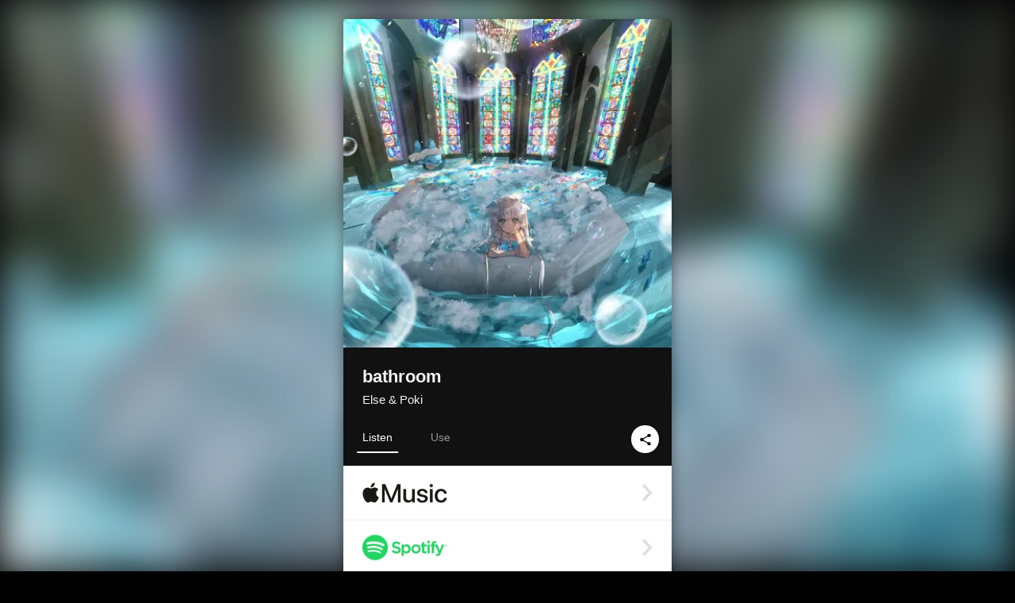

--- FILE ---
content_type: text/html; charset=UTF-8
request_url: https://linkco.re/35VrNPPr?lang=en
body_size: 10540
content:
<!doctype html><html lang=en prefix="og: http://ogp.me/ns#"><head><meta charset=utf-8><meta name=keywords content="エルセとさめのぽき,Else & Poki,エルセトサメノポキ,iTunes,Amazon Music,Spotify,Download"><meta name=description content="Single • 2021 • 1 Song • 4 mins"><meta name=thumbnail content="https://tcj-image-production.s3.ap-northeast-1.amazonaws.com/u69226/r834943/ite834943.jpg?X-Amz-Algorithm=AWS4-HMAC-SHA256&amp;X-Amz-Credential=AKIAJV4VIS2VN3X4CBGA%2F20260115%2Fap-northeast-1%2Fs3%2Faws4_request&amp;X-Amz-Date=20260115T191858Z&amp;X-Amz-Expires=86400&amp;X-Amz-SignedHeaders=host&amp;X-Amz-Signature=f38d5b9a67c0b4bec60f47828502540b7ffab8f4c282166037c67eea4b3388f2"><meta name=viewport content="width=device-width"><meta name=format-detection content="telephone=no"><meta property="og:title" content="bathroom by Else & Poki"><meta property="og:type" content="music.album"><meta property="og:url" content="https://linkco.re/35VrNPPr"><meta property="og:image" content="https://www.tunecore.co.jp/s3pna/tcj-image-production/u69226/r834943/itd834943.jpg"><meta property="og:site_name" content="TuneCore Japan"><meta property="og:description" content="Single • 2021 • 1 Song • 4 mins"><meta property="og:locale" content="en_US"><meta property="og:locale:alternate" content="ja_JP"><meta property="music:musician" content="https://linkco.re/35VrNPPr"><meta property="music:release_date" content="2021-10-04"><meta property="music:song" content="bathroom"><meta property="music:song:track" content="1"><meta property="fb:app_id" content="355055424548858"><meta name=twitter:card content="summary_large_image"><meta name=twitter:url content="https://linkco.re/35VrNPPr"><meta name=twitter:title content="bathroom by Else & Poki"><meta name=twitter:image content="https://www.tunecore.co.jp/s3pna/tcj-image-production/u69226/r834943/itd834943.jpg"><meta name=twitter:description content="Single • 2021 • 1 Song • 4 mins"><link rel="shortcut icon" href=/favicon.ico><link href=/static/v096509571/css/googleapi_fonts_Montserrat700.css rel=stylesheet><link href="https://fonts.googleapis.com/css?family=Roboto" rel=stylesheet><title>bathroom by Else & Poki | TuneCore Japan</title>
<link rel=stylesheet href=/static/v096509571/css/bootstrap.min.css><link rel=stylesheet href=/static/v096509571/css/font-awesome-min.css><link rel=stylesheet href=/static/v096509571/css/linkcore.css><link rel=stylesheet href=/static/v096509571/css/toastr.css><link rel=canonical href="https://linkco.re/35VrNPPr?lang=en"><link rel=amphtml href=https://linkco.re/amp/35VrNPPr><link rel=alternate hreflang=x-default href=https://linkco.re/35VrNPPr><link rel=alternate hreflang=ja href="https://linkco.re/35VrNPPr?lang=ja"><link rel=alternate hreflang=en href="https://linkco.re/35VrNPPr?lang=en"><script>
    (function(e,t,n,s,o){e[s]=e[s]||[],e[s].push({"gtm.start":(new Date).getTime(),event:"gtm.js"});var a=t.getElementsByTagName(n)[0],i=t.createElement(n),r=s!="dataLayer"?"&l="+s:"";i.async=!0,i.src="https://www.googletagmanager.com/gtm.js?id="+o+r,a.parentNode.insertBefore(i,a)})(window,document,"script","dataLayer","GTM-T66DDXK")
  </script><script src=/static/v096509571/js/jquery-1.11.3.min.js></script><script src=/static/v096509571/js/bootstrap.min.js></script><script src=/static/v096509571/js/jplayer/jquery.jplayer.js></script><script src=/static/v096509571/js/jplayer_artist.js></script><script src=/static/v096509571/js/toastr.min.js></script><script src=/static/v096509571/js/lazysizes.min.js></script><script src=/static/v096509571/clipboard.js/clipboard.min.js></script></head><body><noscript><iframe src="https://www.googletagmanager.com/ns.html?id=GTM-T66DDXK" height=0 width=0 style=display:none;visibility:hidden></iframe></noscript><script async src=//pagead2.googlesyndication.com/pagead/js/adsbygoogle.js></script><script>
  (adsbygoogle=window.adsbygoogle||[]).push({google_ad_client:"ca-pub-8251852406063252",enable_page_level_ads:!0})
</script><div id=container><div class=single-release><section class="single-release-detail single_detail r834943_detail"><div class="release-bg-cover hidden-xs"><picture><source media="(min-width: 300px)" srcset="https://tcj-image-production.s3.ap-northeast-1.amazonaws.com/u69226/r834943/itew834943.webp?X-Amz-Algorithm=AWS4-HMAC-SHA256&amp;X-Amz-Credential=AKIAJV4VIS2VN3X4CBGA%2F20260115%2Fap-northeast-1%2Fs3%2Faws4_request&amp;X-Amz-Date=20260115T191858Z&amp;X-Amz-Expires=86400&amp;X-Amz-SignedHeaders=host&amp;X-Amz-Signature=7a1eb39ac7ce9713ea8632d362d09a6f697f1d0d46ec7213952047f9e767b5e7 1x, https://tcj-image-production.s3.ap-northeast-1.amazonaws.com/u69226/r834943/itdw834943.webp?X-Amz-Algorithm=AWS4-HMAC-SHA256&amp;X-Amz-Credential=AKIAJV4VIS2VN3X4CBGA%2F20260115%2Fap-northeast-1%2Fs3%2Faws4_request&amp;X-Amz-Date=20260115T191858Z&amp;X-Amz-Expires=86400&amp;X-Amz-SignedHeaders=host&amp;X-Amz-Signature=935fe3224db537ed1dc56b7152c05e3ba8fd08650ba80ee80cf0815c1fda536f 2x" type=image/webp><source media="(min-width: 300px)" srcset="https://tcj-image-production.s3.ap-northeast-1.amazonaws.com/u69226/r834943/ite834943.jpg?X-Amz-Algorithm=AWS4-HMAC-SHA256&amp;X-Amz-Credential=AKIAJV4VIS2VN3X4CBGA%2F20260115%2Fap-northeast-1%2Fs3%2Faws4_request&amp;X-Amz-Date=20260115T191858Z&amp;X-Amz-Expires=86400&amp;X-Amz-SignedHeaders=host&amp;X-Amz-Signature=f38d5b9a67c0b4bec60f47828502540b7ffab8f4c282166037c67eea4b3388f2 1x, https://tcj-image-production.s3.ap-northeast-1.amazonaws.com/u69226/r834943/itd834943.jpg?X-Amz-Algorithm=AWS4-HMAC-SHA256&amp;X-Amz-Credential=AKIAJV4VIS2VN3X4CBGA%2F20260115%2Fap-northeast-1%2Fs3%2Faws4_request&amp;X-Amz-Date=20260115T191858Z&amp;X-Amz-Expires=86400&amp;X-Amz-SignedHeaders=host&amp;X-Amz-Signature=87f58a281ca6f92d4e8aa2c70bd819c22e1b73c0223ae634ad97fdd4ce0691d4 2x" type=image/jpeg><img src="https://tcj-image-production.s3.ap-northeast-1.amazonaws.com/u69226/r834943/ite834943.jpg?X-Amz-Algorithm=AWS4-HMAC-SHA256&amp;X-Amz-Credential=AKIAJV4VIS2VN3X4CBGA%2F20260115%2Fap-northeast-1%2Fs3%2Faws4_request&amp;X-Amz-Date=20260115T191858Z&amp;X-Amz-Expires=86400&amp;X-Amz-SignedHeaders=host&amp;X-Amz-Signature=f38d5b9a67c0b4bec60f47828502540b7ffab8f4c282166037c67eea4b3388f2" alt="bathroom Front Cover"></picture></div><div class=centering><div class='listening clearfix' id=r834943_detail><div class=cover><div class=artwork><picture><source media="(min-width: 300px)" srcset="https://tcj-image-production.s3.ap-northeast-1.amazonaws.com/u69226/r834943/itew834943.webp?X-Amz-Algorithm=AWS4-HMAC-SHA256&amp;X-Amz-Credential=AKIAJV4VIS2VN3X4CBGA%2F20260115%2Fap-northeast-1%2Fs3%2Faws4_request&amp;X-Amz-Date=20260115T191858Z&amp;X-Amz-Expires=86400&amp;X-Amz-SignedHeaders=host&amp;X-Amz-Signature=7a1eb39ac7ce9713ea8632d362d09a6f697f1d0d46ec7213952047f9e767b5e7 1x, https://tcj-image-production.s3.ap-northeast-1.amazonaws.com/u69226/r834943/itdw834943.webp?X-Amz-Algorithm=AWS4-HMAC-SHA256&amp;X-Amz-Credential=AKIAJV4VIS2VN3X4CBGA%2F20260115%2Fap-northeast-1%2Fs3%2Faws4_request&amp;X-Amz-Date=20260115T191858Z&amp;X-Amz-Expires=86400&amp;X-Amz-SignedHeaders=host&amp;X-Amz-Signature=935fe3224db537ed1dc56b7152c05e3ba8fd08650ba80ee80cf0815c1fda536f 2x" type=image/webp><source media="(min-width: 300px)" srcset="https://tcj-image-production.s3.ap-northeast-1.amazonaws.com/u69226/r834943/ite834943.jpg?X-Amz-Algorithm=AWS4-HMAC-SHA256&amp;X-Amz-Credential=AKIAJV4VIS2VN3X4CBGA%2F20260115%2Fap-northeast-1%2Fs3%2Faws4_request&amp;X-Amz-Date=20260115T191858Z&amp;X-Amz-Expires=86400&amp;X-Amz-SignedHeaders=host&amp;X-Amz-Signature=f38d5b9a67c0b4bec60f47828502540b7ffab8f4c282166037c67eea4b3388f2 1x, https://tcj-image-production.s3.ap-northeast-1.amazonaws.com/u69226/r834943/itd834943.jpg?X-Amz-Algorithm=AWS4-HMAC-SHA256&amp;X-Amz-Credential=AKIAJV4VIS2VN3X4CBGA%2F20260115%2Fap-northeast-1%2Fs3%2Faws4_request&amp;X-Amz-Date=20260115T191858Z&amp;X-Amz-Expires=86400&amp;X-Amz-SignedHeaders=host&amp;X-Amz-Signature=87f58a281ca6f92d4e8aa2c70bd819c22e1b73c0223ae634ad97fdd4ce0691d4 2x" type=image/jpeg><img src="https://tcj-image-production.s3.ap-northeast-1.amazonaws.com/u69226/r834943/ite834943.jpg?X-Amz-Algorithm=AWS4-HMAC-SHA256&amp;X-Amz-Credential=AKIAJV4VIS2VN3X4CBGA%2F20260115%2Fap-northeast-1%2Fs3%2Faws4_request&amp;X-Amz-Date=20260115T191858Z&amp;X-Amz-Expires=86400&amp;X-Amz-SignedHeaders=host&amp;X-Amz-Signature=f38d5b9a67c0b4bec60f47828502540b7ffab8f4c282166037c67eea4b3388f2" alt="bathroom Front Cover" height=400 width=400></picture></div><div class=title><div class=release_title><h1 title=bathroom>bathroom</h1></div><div class=artist_name><h2 class=name><a href='https://www.tunecore.co.jp/artists/Else-Poki?lang=en' aria-label='Else & Poki' title='Else & Poki' class=text-link>Else & Poki</a></h2></div></div><div class=tab_wrap><input id=tab_listen type=radio name=tab class=tab_switch checked onclick="setParams('listen')">
<label class=tab_label for=tab_listen>Listen</label><div class=tab_content><div class=release_stores><div class=info><input id=store_more_check type=checkbox><ul class=store_icon><li data-store=2605><a href="https://www.tunecore.co.jp/to/apple_music/834943?lang=en" id=store_id_2605 title="Available on Apple Music" data-store=2605><span class=store><picture><img class="mb5 lazyload" alt="Available on Apple Music" width=107 height=40 data-sizes=auto data-src=/static/v096509571/images/stores/apple_music.1x.png data-srcset="/static/v096509571/images/stores/apple_music.1x.png 1x, /static/v096509571/images/stores/apple_music.2x.png 2x, /static/v096509571/images/stores/apple_music.3x.png 3x" alt="Available on Apple Music"><noscript><img class=mb5 alt="Available on Apple Music" width=107 height=40 src=/static/v096509571/images/stores/apple_music.1x.png srcset="/static/v096509571/images/stores/apple_music.1x.png 1x, /static/v096509571/images/stores/apple_music.2x.png 2x, /static/v096509571/images/stores/apple_music.3x.png 3x" alt="Available on Apple Music"></noscript></picture><img src=/static/v096509571/images/arrow_right.svg alt></span></a><li data-store=305><a href="https://www.tunecore.co.jp/to/spotify/834943?lang=en" id=store_id_305 title="Available on Spotify" data-store=305><span class=store><picture><img class="mb5 lazyload" alt="Available on Spotify" width=107 height=40 data-sizes=auto data-src=/static/v096509571/images/stores/spotify.1x.png data-srcset="/static/v096509571/images/stores/spotify.1x.png 1x, /static/v096509571/images/stores/spotify.2x.png 2x, /static/v096509571/images/stores/spotify.3x.png 3x" alt="Available on Spotify"><noscript><img class=mb5 alt="Available on Spotify" width=107 height=40 src=/static/v096509571/images/stores/spotify.1x.png srcset="/static/v096509571/images/stores/spotify.1x.png 1x, /static/v096509571/images/stores/spotify.2x.png 2x, /static/v096509571/images/stores/spotify.3x.png 3x" alt="Available on Spotify"></noscript></picture><img src=/static/v096509571/images/arrow_right.svg alt></span></a><li data-store=2105><a href="https://www.tunecore.co.jp/to/youtube_music_key/834943?lang=en" id=store_id_2105 title="Available on YouTube Music" data-store=2105><span class=store><picture><img class="mb5 lazyload" alt="Available on YouTube Music" width=107 height=40 data-sizes=auto data-src=/static/v096509571/images/stores/youtube_music_key.1x.png data-srcset="/static/v096509571/images/stores/youtube_music_key.1x.png 1x, /static/v096509571/images/stores/youtube_music_key.2x.png 2x, /static/v096509571/images/stores/youtube_music_key.3x.png 3x" alt="Available on YouTube Music"><noscript><img class=mb5 alt="Available on YouTube Music" width=107 height=40 src=/static/v096509571/images/stores/youtube_music_key.1x.png srcset="/static/v096509571/images/stores/youtube_music_key.1x.png 1x, /static/v096509571/images/stores/youtube_music_key.2x.png 2x, /static/v096509571/images/stores/youtube_music_key.3x.png 3x" alt="Available on YouTube Music"></noscript></picture><img src=/static/v096509571/images/arrow_right.svg alt></span></a><li data-store=2501><a href="https://www.tunecore.co.jp/to/line/834943?lang=en" id=store_id_2501 title="Available on LINE MUSIC" data-store=2501><span class=store><picture><img class="mb5 lazyload" alt="Available on LINE MUSIC" width=107 height=40 data-sizes=auto data-src=/static/v096509571/images/stores/line.1x.png data-srcset="/static/v096509571/images/stores/line.1x.png 1x, /static/v096509571/images/stores/line.2x.png 2x, /static/v096509571/images/stores/line.3x.png 3x" alt="Available on LINE MUSIC"><noscript><img class=mb5 alt="Available on LINE MUSIC" width=107 height=40 src=/static/v096509571/images/stores/line.1x.png srcset="/static/v096509571/images/stores/line.1x.png 1x, /static/v096509571/images/stores/line.2x.png 2x, /static/v096509571/images/stores/line.3x.png 3x" alt="Available on LINE MUSIC"></noscript></picture><img src=/static/v096509571/images/arrow_right.svg alt></span></a><li data-store=3705><a href="https://www.tunecore.co.jp/to/amazon_music_unlimited/834943?lang=en" id=store_id_3705 title="Available on Amazon Music Unlimited" data-store=3705><span class=store><picture><img class="mb5 lazyload" alt="Available on Amazon Music Unlimited" width=107 height=40 data-sizes=auto data-src=/static/v096509571/images/stores/amazon_music_unlimited.1x.png data-srcset="/static/v096509571/images/stores/amazon_music_unlimited.1x.png 1x, /static/v096509571/images/stores/amazon_music_unlimited.2x.png 2x, /static/v096509571/images/stores/amazon_music_unlimited.3x.png 3x" alt="Available on Amazon Music Unlimited"><noscript><img class=mb5 alt="Available on Amazon Music Unlimited" width=107 height=40 src=/static/v096509571/images/stores/amazon_music_unlimited.1x.png srcset="/static/v096509571/images/stores/amazon_music_unlimited.1x.png 1x, /static/v096509571/images/stores/amazon_music_unlimited.2x.png 2x, /static/v096509571/images/stores/amazon_music_unlimited.3x.png 3x" alt="Available on Amazon Music Unlimited"></noscript></picture><img src=/static/v096509571/images/arrow_right.svg alt></span></a><li data-store=2701><a href="https://www.tunecore.co.jp/to/awa/834943?lang=en" id=store_id_2701 title="Available on AWA" data-store=2701><span class=store><picture><img class="mb5 lazyload" alt="Available on AWA" width=107 height=40 data-sizes=auto data-src=/static/v096509571/images/stores/awa.1x.png data-srcset="/static/v096509571/images/stores/awa.1x.png 1x, /static/v096509571/images/stores/awa.2x.png 2x, /static/v096509571/images/stores/awa.3x.png 3x" alt="Available on AWA"><noscript><img class=mb5 alt="Available on AWA" width=107 height=40 src=/static/v096509571/images/stores/awa.1x.png srcset="/static/v096509571/images/stores/awa.1x.png 1x, /static/v096509571/images/stores/awa.2x.png 2x, /static/v096509571/images/stores/awa.3x.png 3x" alt="Available on AWA"></noscript></picture><img src=/static/v096509571/images/arrow_right.svg alt></span></a><li data-store=105><a href="https://www.tunecore.co.jp/to/itunes/834943?lang=en" id=store_id_105 title="Available on iTunes" data-store=105><span class=store><picture><img class="mb5 lazyload" alt="Available on iTunes" width=107 height=40 data-sizes=auto data-src=/static/v096509571/images/stores/itunes.1x.png data-srcset="/static/v096509571/images/stores/itunes.1x.png 1x, /static/v096509571/images/stores/itunes.2x.png 2x, /static/v096509571/images/stores/itunes.3x.png 3x" alt="Available on iTunes"><noscript><img class=mb5 alt="Available on iTunes" width=107 height=40 src=/static/v096509571/images/stores/itunes.1x.png srcset="/static/v096509571/images/stores/itunes.1x.png 1x, /static/v096509571/images/stores/itunes.2x.png 2x, /static/v096509571/images/stores/itunes.3x.png 3x" alt="Available on iTunes"></noscript></picture><img src=/static/v096509571/images/arrow_right.svg alt></span></a><li data-store=3605><a href="https://www.tunecore.co.jp/to/amazon_music/834943?lang=en" id=store_id_3605 title="Available on Amazon Music" data-store=3605><span class=store><picture><img class="mb5 lazyload" alt="Available on Amazon Music" width=107 height=40 data-sizes=auto data-src=/static/v096509571/images/stores/amazon_music.1x.png data-srcset="/static/v096509571/images/stores/amazon_music.1x.png 1x, /static/v096509571/images/stores/amazon_music.2x.png 2x, /static/v096509571/images/stores/amazon_music.3x.png 3x" alt="Available on Amazon Music"><noscript><img class=mb5 alt="Available on Amazon Music" width=107 height=40 src=/static/v096509571/images/stores/amazon_music.1x.png srcset="/static/v096509571/images/stores/amazon_music.1x.png 1x, /static/v096509571/images/stores/amazon_music.2x.png 2x, /static/v096509571/images/stores/amazon_music.3x.png 3x" alt="Available on Amazon Music"></noscript></picture><img src=/static/v096509571/images/arrow_right.svg alt></span></a><li data-store=401><a href="https://www.tunecore.co.jp/to/recochoku401/834943?lang=en" id=store_id_401 title="Available on recochoku" data-store=401><span class=store><picture><img class="mb5 lazyload" alt="Available on recochoku" width=107 height=40 data-sizes=auto data-src=/static/v096509571/images/stores/recochoku_recochoku.1x.png data-srcset="/static/v096509571/images/stores/recochoku_recochoku.1x.png 1x, /static/v096509571/images/stores/recochoku_recochoku.2x.png 2x, /static/v096509571/images/stores/recochoku_recochoku.3x.png 3x" alt="Available on recochoku"><noscript><img class=mb5 alt="Available on recochoku" width=107 height=40 src=/static/v096509571/images/stores/recochoku_recochoku.1x.png srcset="/static/v096509571/images/stores/recochoku_recochoku.1x.png 1x, /static/v096509571/images/stores/recochoku_recochoku.2x.png 2x, /static/v096509571/images/stores/recochoku_recochoku.3x.png 3x" alt="Available on recochoku"></noscript></picture><img src=/static/v096509571/images/arrow_right.svg alt></span></a><li data-store=1701><a href="https://www.tunecore.co.jp/to/mora1701/834943?lang=en" id=store_id_1701 title="Available on mora" data-store=1701><span class=store><picture><img class="mb5 lazyload" alt="Available on mora" width=107 height=40 data-sizes=auto data-src=/static/v096509571/images/stores/moratouch.1x.png data-srcset="/static/v096509571/images/stores/moratouch.1x.png 1x, /static/v096509571/images/stores/moratouch.2x.png 2x, /static/v096509571/images/stores/moratouch.3x.png 3x" alt="Available on mora"><noscript><img class=mb5 alt="Available on mora" width=107 height=40 src=/static/v096509571/images/stores/moratouch.1x.png srcset="/static/v096509571/images/stores/moratouch.1x.png 1x, /static/v096509571/images/stores/moratouch.2x.png 2x, /static/v096509571/images/stores/moratouch.3x.png 3x" alt="Available on mora"></noscript></picture><img src=/static/v096509571/images/arrow_right.svg alt></span></a><li data-store=3005 class=toggle_store_icon><a href="https://www.tunecore.co.jp/to/amazon_prime_music/834943?lang=en" id=store_id_3005 title="Available on Prime Music" data-store=3005><span class=store><picture><img class="mb5 lazyload" alt="Available on Prime Music" width=107 height=40 data-sizes=auto data-src=/static/v096509571/images/stores/amazon_prime_music.1x.png data-srcset="/static/v096509571/images/stores/amazon_prime_music.1x.png 1x, /static/v096509571/images/stores/amazon_prime_music.2x.png 2x, /static/v096509571/images/stores/amazon_prime_music.3x.png 3x" alt="Available on Prime Music"><noscript><img class=mb5 alt="Available on Prime Music" width=107 height=40 src=/static/v096509571/images/stores/amazon_prime_music.1x.png srcset="/static/v096509571/images/stores/amazon_prime_music.1x.png 1x, /static/v096509571/images/stores/amazon_prime_music.2x.png 2x, /static/v096509571/images/stores/amazon_prime_music.3x.png 3x" alt="Available on Prime Music"></noscript></picture><img src=/static/v096509571/images/arrow_right.svg alt></span></a><li data-store=4705 class=toggle_store_icon><a href="https://www.tunecore.co.jp/to/amazon_music_free/834943?lang=en" id=store_id_4705 title="Available on Amazon Music Free" data-store=4705><span class=store><picture><img class="mb5 lazyload" alt="Available on Amazon Music Free" width=107 height=40 data-sizes=auto data-src=/static/v096509571/images/stores/amazon_music_free.1x.png data-srcset="/static/v096509571/images/stores/amazon_music_free.1x.png 1x, /static/v096509571/images/stores/amazon_music_free.2x.png 2x, /static/v096509571/images/stores/amazon_music_free.3x.png 3x" alt="Available on Amazon Music Free"><noscript><img class=mb5 alt="Available on Amazon Music Free" width=107 height=40 src=/static/v096509571/images/stores/amazon_music_free.1x.png srcset="/static/v096509571/images/stores/amazon_music_free.1x.png 1x, /static/v096509571/images/stores/amazon_music_free.2x.png 2x, /static/v096509571/images/stores/amazon_music_free.3x.png 3x" alt="Available on Amazon Music Free"></noscript></picture><img src=/static/v096509571/images/arrow_right.svg alt></span></a><li data-store=3805 class=toggle_store_icon><a href="https://www.tunecore.co.jp/to/deezer/834943?lang=en" id=store_id_3805 title="Available on Deezer" data-store=3805><span class=store><picture><img class="mb5 lazyload" alt="Available on Deezer" width=107 height=40 data-sizes=auto data-src=/static/v096509571/images/stores/deezer.1x.png data-srcset="/static/v096509571/images/stores/deezer.1x.png 1x, /static/v096509571/images/stores/deezer.2x.png 2x, /static/v096509571/images/stores/deezer.3x.png 3x" alt="Available on Deezer"><noscript><img class=mb5 alt="Available on Deezer" width=107 height=40 src=/static/v096509571/images/stores/deezer.1x.png srcset="/static/v096509571/images/stores/deezer.1x.png 1x, /static/v096509571/images/stores/deezer.2x.png 2x, /static/v096509571/images/stores/deezer.3x.png 3x" alt="Available on Deezer"></noscript></picture><img src=/static/v096509571/images/arrow_right.svg alt></span></a><li data-store=1105 class=toggle_store_icon><a href="https://www.tunecore.co.jp/to/kkbox/834943?lang=en" id=store_id_1105 title="Available on KKBOX" data-store=1105><span class=store><picture><img class="mb5 lazyload" alt="Available on KKBOX" width=107 height=40 data-sizes=auto data-src=/static/v096509571/images/stores/kkbox.1x.png data-srcset="/static/v096509571/images/stores/kkbox.1x.png 1x, /static/v096509571/images/stores/kkbox.2x.png 2x, /static/v096509571/images/stores/kkbox.3x.png 3x" alt="Available on KKBOX"><noscript><img class=mb5 alt="Available on KKBOX" width=107 height=40 src=/static/v096509571/images/stores/kkbox.1x.png srcset="/static/v096509571/images/stores/kkbox.1x.png 1x, /static/v096509571/images/stores/kkbox.2x.png 2x, /static/v096509571/images/stores/kkbox.3x.png 3x" alt="Available on KKBOX"></noscript></picture><img src=/static/v096509571/images/arrow_right.svg alt></span></a><li data-store=1702 class=toggle_store_icon><a href="https://www.tunecore.co.jp/to/mora1702/834943?lang=en" id=store_id_1702 title="Available on mora" data-store=1702><span class=store><picture><img class="mb5 lazyload" alt="Available on mora" width=107 height=40 data-sizes=auto data-src=/static/v096509571/images/stores/morahires.1x.png data-srcset="/static/v096509571/images/stores/morahires.1x.png 1x, /static/v096509571/images/stores/morahires.2x.png 2x, /static/v096509571/images/stores/morahires.3x.png 3x" alt="Available on mora"><noscript><img class=mb5 alt="Available on mora" width=107 height=40 src=/static/v096509571/images/stores/morahires.1x.png srcset="/static/v096509571/images/stores/morahires.1x.png 1x, /static/v096509571/images/stores/morahires.2x.png 2x, /static/v096509571/images/stores/morahires.3x.png 3x" alt="Available on mora"></noscript></picture><span class=hires>Hi-Res</span>
<img src=/static/v096509571/images/arrow_right.svg alt></span></a><li data-store=441 class=toggle_store_icon><a href="https://www.tunecore.co.jp/to/recochoku441/834943?lang=en" id=store_id_441 title="Available on recochoku" data-store=441><span class=store><picture><img class="mb5 lazyload" alt="Available on recochoku" width=107 height=40 data-sizes=auto data-src=/static/v096509571/images/stores/recochoku_recochoku_hires.1x.png data-srcset="/static/v096509571/images/stores/recochoku_recochoku_hires.1x.png 1x, /static/v096509571/images/stores/recochoku_recochoku_hires.2x.png 2x, /static/v096509571/images/stores/recochoku_recochoku_hires.3x.png 3x" alt="Available on recochoku"><noscript><img class=mb5 alt="Available on recochoku" width=107 height=40 src=/static/v096509571/images/stores/recochoku_recochoku_hires.1x.png srcset="/static/v096509571/images/stores/recochoku_recochoku_hires.1x.png 1x, /static/v096509571/images/stores/recochoku_recochoku_hires.2x.png 2x, /static/v096509571/images/stores/recochoku_recochoku_hires.3x.png 3x" alt="Available on recochoku"></noscript></picture><span class=hires>Hi-Res</span>
<img src=/static/v096509571/images/arrow_right.svg alt></span></a><li data-store=404 class=toggle_store_icon><a href="https://www.tunecore.co.jp/to/recochoku404/834943?lang=en" id=store_id_404 title="Available on d hits powered by recochoku" data-store=404><span class=store><picture><img class="mb5 lazyload" alt="Available on d hits powered by recochoku" width=107 height=40 data-sizes=auto data-src=/static/v096509571/images/stores/recochoku_dhits.1x.png data-srcset="/static/v096509571/images/stores/recochoku_dhits.1x.png 1x, /static/v096509571/images/stores/recochoku_dhits.2x.png 2x, /static/v096509571/images/stores/recochoku_dhits.3x.png 3x" alt="Available on d hits powered by recochoku"><noscript><img class=mb5 alt="Available on d hits powered by recochoku" width=107 height=40 src=/static/v096509571/images/stores/recochoku_dhits.1x.png srcset="/static/v096509571/images/stores/recochoku_dhits.1x.png 1x, /static/v096509571/images/stores/recochoku_dhits.2x.png 2x, /static/v096509571/images/stores/recochoku_dhits.3x.png 3x" alt="Available on d hits powered by recochoku"></noscript></picture><img src=/static/v096509571/images/arrow_right.svg alt></span></a><li data-store=402 class=toggle_store_icon><a href="https://www.tunecore.co.jp/to/recochoku402/834943?lang=en" id=store_id_402 title="Available on d music powered by recochoku" data-store=402><span class=store><picture><img class="mb5 lazyload" alt="Available on d music powered by recochoku" width=107 height=40 data-sizes=auto data-src=/static/v096509571/images/stores/recochoku_dmusic.1x.png data-srcset="/static/v096509571/images/stores/recochoku_dmusic.1x.png 1x, /static/v096509571/images/stores/recochoku_dmusic.2x.png 2x, /static/v096509571/images/stores/recochoku_dmusic.3x.png 3x" alt="Available on d music powered by recochoku"><noscript><img class=mb5 alt="Available on d music powered by recochoku" width=107 height=40 src=/static/v096509571/images/stores/recochoku_dmusic.1x.png srcset="/static/v096509571/images/stores/recochoku_dmusic.1x.png 1x, /static/v096509571/images/stores/recochoku_dmusic.2x.png 2x, /static/v096509571/images/stores/recochoku_dmusic.3x.png 3x" alt="Available on d music powered by recochoku"></noscript></picture><img src=/static/v096509571/images/arrow_right.svg alt></span></a><li data-store=442 class=toggle_store_icon><a href="https://www.tunecore.co.jp/to/recochoku442/834943?lang=en" id=store_id_442 title="Available on d music powered by recochoku" data-store=442><span class=store><picture><img class="mb5 lazyload" alt="Available on d music powered by recochoku" width=107 height=40 data-sizes=auto data-src=/static/v096509571/images/stores/recochoku_dmusic_hires.1x.png data-srcset="/static/v096509571/images/stores/recochoku_dmusic_hires.1x.png 1x, /static/v096509571/images/stores/recochoku_dmusic_hires.2x.png 2x, /static/v096509571/images/stores/recochoku_dmusic_hires.3x.png 3x" alt="Available on d music powered by recochoku"><noscript><img class=mb5 alt="Available on d music powered by recochoku" width=107 height=40 src=/static/v096509571/images/stores/recochoku_dmusic_hires.1x.png srcset="/static/v096509571/images/stores/recochoku_dmusic_hires.1x.png 1x, /static/v096509571/images/stores/recochoku_dmusic_hires.2x.png 2x, /static/v096509571/images/stores/recochoku_dmusic_hires.3x.png 3x" alt="Available on d music powered by recochoku"></noscript></picture><span class=hires>Hi-Res</span>
<img src=/static/v096509571/images/arrow_right.svg alt></span></a><li data-store=403 class=toggle_store_icon><a href="https://www.tunecore.co.jp/to/recochoku403/834943?lang=en" id=store_id_403 title="Available on Music Store powered by recochoku" data-store=403><span class=store><picture><img class="mb5 lazyload" alt="Available on Music Store powered by recochoku" width=107 height=40 data-sizes=auto data-src=/static/v096509571/images/stores/recochoku_lismo_store.1x.png data-srcset="/static/v096509571/images/stores/recochoku_lismo_store.1x.png 1x, /static/v096509571/images/stores/recochoku_lismo_store.2x.png 2x, /static/v096509571/images/stores/recochoku_lismo_store.3x.png 3x" alt="Available on Music Store powered by recochoku"><noscript><img class=mb5 alt="Available on Music Store powered by recochoku" width=107 height=40 src=/static/v096509571/images/stores/recochoku_lismo_store.1x.png srcset="/static/v096509571/images/stores/recochoku_lismo_store.1x.png 1x, /static/v096509571/images/stores/recochoku_lismo_store.2x.png 2x, /static/v096509571/images/stores/recochoku_lismo_store.3x.png 3x" alt="Available on Music Store powered by recochoku"></noscript></picture><img src=/static/v096509571/images/arrow_right.svg alt></span></a><li data-store=443 class=toggle_store_icon><a href="https://www.tunecore.co.jp/to/recochoku443/834943?lang=en" id=store_id_443 title="Available on Music Store powered by recochoku" data-store=443><span class=store><picture><img class="mb5 lazyload" alt="Available on Music Store powered by recochoku" width=107 height=40 data-sizes=auto data-src=/static/v096509571/images/stores/recochoku_lismo_store_hires.1x.png data-srcset="/static/v096509571/images/stores/recochoku_lismo_store_hires.1x.png 1x, /static/v096509571/images/stores/recochoku_lismo_store_hires.2x.png 2x, /static/v096509571/images/stores/recochoku_lismo_store_hires.3x.png 3x" alt="Available on Music Store powered by recochoku"><noscript><img class=mb5 alt="Available on Music Store powered by recochoku" width=107 height=40 src=/static/v096509571/images/stores/recochoku_lismo_store_hires.1x.png srcset="/static/v096509571/images/stores/recochoku_lismo_store_hires.1x.png 1x, /static/v096509571/images/stores/recochoku_lismo_store_hires.2x.png 2x, /static/v096509571/images/stores/recochoku_lismo_store_hires.3x.png 3x" alt="Available on Music Store powered by recochoku"></noscript></picture><span class=hires>Hi-Res</span>
<img src=/static/v096509571/images/arrow_right.svg alt></span></a><li data-store=1801 class=toggle_store_icon><a href="https://music-book.jp/Search?Keyword=%E3%82%A8%E3%83%AB%E3%82%BB%E3%81%A8%E3%81%95%E3%82%81%E3%81%AE%E3%81%BD%E3%81%8D%20%E3%83%90%E3%82%B9%E3%83%AB%E3%83%BC%E3%83%A0" id=store_id_1801 title="Available on music.jp STORE" data-store=1801><span class=store><picture><img class="mb5 lazyload" alt="Available on music.jp STORE" width=107 height=40 data-sizes=auto data-src=/static/v096509571/images/stores/musicjp_store.1x.png data-srcset="/static/v096509571/images/stores/musicjp_store.1x.png 1x, /static/v096509571/images/stores/musicjp_store.2x.png 2x, /static/v096509571/images/stores/musicjp_store.3x.png 3x" alt="Available on music.jp STORE"><noscript><img class=mb5 alt="Available on music.jp STORE" width=107 height=40 src=/static/v096509571/images/stores/musicjp_store.1x.png srcset="/static/v096509571/images/stores/musicjp_store.1x.png 1x, /static/v096509571/images/stores/musicjp_store.2x.png 2x, /static/v096509571/images/stores/musicjp_store.3x.png 3x" alt="Available on music.jp STORE"></noscript></picture><img src=/static/v096509571/images/arrow_right.svg alt></span></a><li data-store=1802 class=toggle_store_icon><a href="https://music-book.jp/Search?Keyword=%E3%82%A8%E3%83%AB%E3%82%BB%E3%81%A8%E3%81%95%E3%82%81%E3%81%AE%E3%81%BD%E3%81%8D%20%E3%83%90%E3%82%B9%E3%83%AB%E3%83%BC%E3%83%A0" id=store_id_1802 title="Available on music.jp STORE" data-store=1802><span class=store><picture><img class="mb5 lazyload" alt="Available on music.jp STORE" width=107 height=40 data-sizes=auto data-src=/static/v096509571/images/stores/musicjp_store_hires.1x.png data-srcset="/static/v096509571/images/stores/musicjp_store_hires.1x.png 1x, /static/v096509571/images/stores/musicjp_store_hires.2x.png 2x, /static/v096509571/images/stores/musicjp_store_hires.3x.png 3x" alt="Available on music.jp STORE"><noscript><img class=mb5 alt="Available on music.jp STORE" width=107 height=40 src=/static/v096509571/images/stores/musicjp_store_hires.1x.png srcset="/static/v096509571/images/stores/musicjp_store_hires.1x.png 1x, /static/v096509571/images/stores/musicjp_store_hires.2x.png 2x, /static/v096509571/images/stores/musicjp_store_hires.3x.png 3x" alt="Available on music.jp STORE"></noscript></picture><span class=hires>Hi-Res</span>
<img src=/static/v096509571/images/arrow_right.svg alt></span></a><li data-store=2401 class=toggle_store_icon><a href=https://pc.dwango.jp/searches/artist/%E3%82%A8%E3%83%AB%E3%82%BB%E3%81%A8%E3%81%95%E3%82%81%E3%81%AE%E3%81%BD%E3%81%8D%20%E3%83%90%E3%82%B9%E3%83%AB%E3%83%BC%E3%83%A0 id=store_id_2401 title="Available on dwango.jp" data-store=2401><span class=store><picture><img class="mb5 lazyload" alt="Available on dwango.jp" width=107 height=40 data-sizes=auto data-src=/static/v096509571/images/stores/dwango.1x.png data-srcset="/static/v096509571/images/stores/dwango.1x.png 1x, /static/v096509571/images/stores/dwango.2x.png 2x, /static/v096509571/images/stores/dwango.3x.png 3x" alt="Available on dwango.jp"><noscript><img class=mb5 alt="Available on dwango.jp" width=107 height=40 src=/static/v096509571/images/stores/dwango.1x.png srcset="/static/v096509571/images/stores/dwango.1x.png 1x, /static/v096509571/images/stores/dwango.2x.png 2x, /static/v096509571/images/stores/dwango.3x.png 3x" alt="Available on dwango.jp"></noscript></picture><img src=/static/v096509571/images/arrow_right.svg alt></span></a><li data-store=2402 class=toggle_store_icon><a href=https://pc.animelo.jp/search/artist/%E3%82%A8%E3%83%AB%E3%82%BB%E3%81%A8%E3%81%95%E3%82%81%E3%81%AE%E3%81%BD%E3%81%8D%20%E3%83%90%E3%82%B9%E3%83%AB%E3%83%BC%E3%83%A0 id=store_id_2402 title="Available on animelo mix" data-store=2402><span class=store><picture><img class="mb5 lazyload" alt="Available on animelo mix" width=107 height=40 data-sizes=auto data-src=/static/v096509571/images/stores/animelo_mix.1x.png data-srcset="/static/v096509571/images/stores/animelo_mix.1x.png 1x, /static/v096509571/images/stores/animelo_mix.2x.png 2x, /static/v096509571/images/stores/animelo_mix.3x.png 3x" alt="Available on animelo mix"><noscript><img class=mb5 alt="Available on animelo mix" width=107 height=40 src=/static/v096509571/images/stores/animelo_mix.1x.png srcset="/static/v096509571/images/stores/animelo_mix.1x.png 1x, /static/v096509571/images/stores/animelo_mix.2x.png 2x, /static/v096509571/images/stores/animelo_mix.3x.png 3x" alt="Available on animelo mix"></noscript></picture><img src=/static/v096509571/images/arrow_right.svg alt></span></a><li data-store=2403 class=toggle_store_icon><a href=https://pc.dwango.jp/searches/artist/%E3%82%A8%E3%83%AB%E3%82%BB%E3%81%A8%E3%81%95%E3%82%81%E3%81%AE%E3%81%BD%E3%81%8D%20%E3%83%90%E3%82%B9%E3%83%AB%E3%83%BC%E3%83%A0 id=store_id_2403 title="Available on K-POP Life" data-store=2403><span class=store><picture><img class="mb5 lazyload" alt="Available on K-POP Life" width=107 height=40 data-sizes=auto data-src=/static/v096509571/images/stores/kpop_life.1x.png data-srcset="/static/v096509571/images/stores/kpop_life.1x.png 1x, /static/v096509571/images/stores/kpop_life.2x.png 2x, /static/v096509571/images/stores/kpop_life.3x.png 3x" alt="Available on K-POP Life"><noscript><img class=mb5 alt="Available on K-POP Life" width=107 height=40 src=/static/v096509571/images/stores/kpop_life.1x.png srcset="/static/v096509571/images/stores/kpop_life.1x.png 1x, /static/v096509571/images/stores/kpop_life.2x.png 2x, /static/v096509571/images/stores/kpop_life.3x.png 3x" alt="Available on K-POP Life"></noscript></picture><img src=/static/v096509571/images/arrow_right.svg alt></span></a><li data-store=2404 class=toggle_store_icon><a href=https://pc.dwango.jp/searches/artist/%E3%82%A8%E3%83%AB%E3%82%BB%E3%81%A8%E3%81%95%E3%82%81%E3%81%AE%E3%81%BD%E3%81%8D%20%E3%83%90%E3%82%B9%E3%83%AB%E3%83%BC%E3%83%A0 id=store_id_2404 title="Available on Billboard x dwango" data-store=2404><span class=store><picture><img class="mb5 lazyload" alt="Available on Billboard x dwango" width=107 height=40 data-sizes=auto data-src=/static/v096509571/images/stores/billboard.1x.png data-srcset="/static/v096509571/images/stores/billboard.1x.png 1x, /static/v096509571/images/stores/billboard.2x.png 2x, /static/v096509571/images/stores/billboard.3x.png 3x" alt="Available on Billboard x dwango"><noscript><img class=mb5 alt="Available on Billboard x dwango" width=107 height=40 src=/static/v096509571/images/stores/billboard.1x.png srcset="/static/v096509571/images/stores/billboard.1x.png 1x, /static/v096509571/images/stores/billboard.2x.png 2x, /static/v096509571/images/stores/billboard.3x.png 3x" alt="Available on Billboard x dwango"></noscript></picture><img src=/static/v096509571/images/arrow_right.svg alt></span></a><li data-store=3301 class=toggle_store_icon><a href="https://www.tunecore.co.jp/to/ototoy3301/834943?lang=en" id=store_id_3301 title="Available on OTOTOY" data-store=3301><span class=store><picture><img class="mb5 lazyload" alt="Available on OTOTOY" width=107 height=40 data-sizes=auto data-src=/static/v096509571/images/stores/ototoy.1x.png data-srcset="/static/v096509571/images/stores/ototoy.1x.png 1x, /static/v096509571/images/stores/ototoy.2x.png 2x, /static/v096509571/images/stores/ototoy.3x.png 3x" alt="Available on OTOTOY"><noscript><img class=mb5 alt="Available on OTOTOY" width=107 height=40 src=/static/v096509571/images/stores/ototoy.1x.png srcset="/static/v096509571/images/stores/ototoy.1x.png 1x, /static/v096509571/images/stores/ototoy.2x.png 2x, /static/v096509571/images/stores/ototoy.3x.png 3x" alt="Available on OTOTOY"></noscript></picture><img src=/static/v096509571/images/arrow_right.svg alt></span></a><li data-store=3302 class=toggle_store_icon><a href="https://www.tunecore.co.jp/to/ototoy3302/834943?lang=en" id=store_id_3302 title="Available on OTOTOY" data-store=3302><span class=store><picture><img class="mb5 lazyload" alt="Available on OTOTOY" width=107 height=40 data-sizes=auto data-src=/static/v096509571/images/stores/ototoy_hires.1x.png data-srcset="/static/v096509571/images/stores/ototoy_hires.1x.png 1x, /static/v096509571/images/stores/ototoy_hires.2x.png 2x, /static/v096509571/images/stores/ototoy_hires.3x.png 3x" alt="Available on OTOTOY"><noscript><img class=mb5 alt="Available on OTOTOY" width=107 height=40 src=/static/v096509571/images/stores/ototoy_hires.1x.png srcset="/static/v096509571/images/stores/ototoy_hires.1x.png 1x, /static/v096509571/images/stores/ototoy_hires.2x.png 2x, /static/v096509571/images/stores/ototoy_hires.3x.png 3x" alt="Available on OTOTOY"></noscript></picture><span class=hires>Hi-Res</span>
<img src=/static/v096509571/images/arrow_right.svg alt></span></a><li data-store=501 class=toggle_store_icon><a href="https://www.tunecore.co.jp/to/mysound501/834943?lang=en" id=store_id_501 title="Available on mysound" data-store=501><span class=store><picture><img class="mb5 lazyload" alt="Available on mysound" width=107 height=40 data-sizes=auto data-src=/static/v096509571/images/stores/mysound_mysound.1x.png data-srcset="/static/v096509571/images/stores/mysound_mysound.1x.png 1x, /static/v096509571/images/stores/mysound_mysound.2x.png 2x, /static/v096509571/images/stores/mysound_mysound.3x.png 3x" alt="Available on mysound"><noscript><img class=mb5 alt="Available on mysound" width=107 height=40 src=/static/v096509571/images/stores/mysound_mysound.1x.png srcset="/static/v096509571/images/stores/mysound_mysound.1x.png 1x, /static/v096509571/images/stores/mysound_mysound.2x.png 2x, /static/v096509571/images/stores/mysound_mysound.3x.png 3x" alt="Available on mysound"></noscript></picture><img src=/static/v096509571/images/arrow_right.svg alt></span></a><li data-store=801 class=toggle_store_icon><a href="https://www.tunecore.co.jp/to/oricon/834943?lang=en" id=store_id_801 title="Available on Orimusic Store" data-store=801><span class=store><picture><img class="mb5 lazyload" alt="Available on Orimusic Store" width=107 height=40 data-sizes=auto data-src=/static/v096509571/images/stores/oricon.1x.png data-srcset="/static/v096509571/images/stores/oricon.1x.png 1x, /static/v096509571/images/stores/oricon.2x.png 2x, /static/v096509571/images/stores/oricon.3x.png 3x" alt="Available on Orimusic Store"><noscript><img class=mb5 alt="Available on Orimusic Store" width=107 height=40 src=/static/v096509571/images/stores/oricon.1x.png srcset="/static/v096509571/images/stores/oricon.1x.png 1x, /static/v096509571/images/stores/oricon.2x.png 2x, /static/v096509571/images/stores/oricon.3x.png 3x" alt="Available on Orimusic Store"></noscript></picture><img src=/static/v096509571/images/arrow_right.svg alt></span></a><li data-store=2301 class=toggle_store_icon><a href=https://au.utapass.auone.jp/ id=store_id_2301 title="Available on utapass" data-store=2301><span class=store><picture><img class="mb5 lazyload" alt="Available on utapass" width=107 height=40 data-sizes=auto data-src=/static/v096509571/images/stores/utapass.1x.png data-srcset="/static/v096509571/images/stores/utapass.1x.png 1x, /static/v096509571/images/stores/utapass.2x.png 2x, /static/v096509571/images/stores/utapass.3x.png 3x" alt="Available on utapass"><noscript><img class=mb5 alt="Available on utapass" width=107 height=40 src=/static/v096509571/images/stores/utapass.1x.png srcset="/static/v096509571/images/stores/utapass.1x.png 1x, /static/v096509571/images/stores/utapass.2x.png 2x, /static/v096509571/images/stores/utapass.3x.png 3x" alt="Available on utapass"></noscript></picture><img src=/static/v096509571/images/arrow_right.svg alt></span></a><li data-store=3501 class=toggle_store_icon><a href="https://music.rakuten.co.jp/link/search/result/ALBUM?q=%20%E3%83%90%E3%82%B9%E3%83%AB%E3%83%BC%E3%83%A0" id=store_id_3501 title="Available on Rakuten Music" data-store=3501><span class=store><picture><img class="mb5 lazyload" alt="Available on Rakuten Music" width=107 height=40 data-sizes=auto data-src=/static/v096509571/images/stores/rakuten_music.1x.png data-srcset="/static/v096509571/images/stores/rakuten_music.1x.png 1x, /static/v096509571/images/stores/rakuten_music.2x.png 2x, /static/v096509571/images/stores/rakuten_music.3x.png 3x" alt="Available on Rakuten Music"><noscript><img class=mb5 alt="Available on Rakuten Music" width=107 height=40 src=/static/v096509571/images/stores/rakuten_music.1x.png srcset="/static/v096509571/images/stores/rakuten_music.1x.png 1x, /static/v096509571/images/stores/rakuten_music.2x.png 2x, /static/v096509571/images/stores/rakuten_music.3x.png 3x" alt="Available on Rakuten Music"></noscript></picture><img src=/static/v096509571/images/arrow_right.svg alt></span></a><li data-store=3101 class=toggle_store_icon><a href=http://smart.usen.com/ id=store_id_3101 title="Available on USEN" data-store=3101><span class=store><picture><img class="mb5 lazyload" alt="Available on USEN" width=107 height=40 data-sizes=auto data-src=/static/v096509571/images/stores/usen.1x.png data-srcset="/static/v096509571/images/stores/usen.1x.png 1x, /static/v096509571/images/stores/usen.2x.png 2x, /static/v096509571/images/stores/usen.3x.png 3x" alt="Available on USEN"><noscript><img class=mb5 alt="Available on USEN" width=107 height=40 src=/static/v096509571/images/stores/usen.1x.png srcset="/static/v096509571/images/stores/usen.1x.png 1x, /static/v096509571/images/stores/usen.2x.png 2x, /static/v096509571/images/stores/usen.3x.png 3x" alt="Available on USEN"></noscript></picture><img src=/static/v096509571/images/arrow_right.svg alt></span></a><li data-store=413 class=toggle_store_icon><a href=http://otoraku.jp id=store_id_413 title="Available on OTORAKU" data-store=413><span class=store><picture><img class="mb5 lazyload" alt="Available on OTORAKU" width=107 height=40 data-sizes=auto data-src=/static/v096509571/images/stores/recochoku_otoraku.1x.png data-srcset="/static/v096509571/images/stores/recochoku_otoraku.1x.png 1x, /static/v096509571/images/stores/recochoku_otoraku.2x.png 2x, /static/v096509571/images/stores/recochoku_otoraku.3x.png 3x" alt="Available on OTORAKU"><noscript><img class=mb5 alt="Available on OTORAKU" width=107 height=40 src=/static/v096509571/images/stores/recochoku_otoraku.1x.png srcset="/static/v096509571/images/stores/recochoku_otoraku.1x.png 1x, /static/v096509571/images/stores/recochoku_otoraku.2x.png 2x, /static/v096509571/images/stores/recochoku_otoraku.3x.png 3x" alt="Available on OTORAKU"></noscript></picture><img src=/static/v096509571/images/arrow_right.svg alt></span></a><li data-store=5501 class=toggle_store_icon><a href="https://y.qq.com/portal/search.html?t=album&amp;w=Else%20%26%20Poki%20bathroom" id=store_id_5501 title="Available on QQ Music" data-store=5501><span class=store><picture><img class="mb5 lazyload" alt="Available on QQ Music" width=107 height=40 data-sizes=auto data-src=/static/v096509571/images/stores/qq_music.1x.png data-srcset="/static/v096509571/images/stores/qq_music.1x.png 1x, /static/v096509571/images/stores/qq_music.2x.png 2x, /static/v096509571/images/stores/qq_music.3x.png 3x" alt="Available on QQ Music"><noscript><img class=mb5 alt="Available on QQ Music" width=107 height=40 src=/static/v096509571/images/stores/qq_music.1x.png srcset="/static/v096509571/images/stores/qq_music.1x.png 1x, /static/v096509571/images/stores/qq_music.2x.png 2x, /static/v096509571/images/stores/qq_music.3x.png 3x" alt="Available on QQ Music"></noscript></picture><img src=/static/v096509571/images/arrow_right.svg alt></span></a><li data-store=5502 class=toggle_store_icon><a href=https://www.kugou.com/ id=store_id_5502 title="Available on Kugou Music" data-store=5502><span class=store><picture><img class="mb5 lazyload" alt="Available on Kugou Music" width=107 height=40 data-sizes=auto data-src=/static/v096509571/images/stores/kugou.1x.png data-srcset="/static/v096509571/images/stores/kugou.1x.png 1x, /static/v096509571/images/stores/kugou.2x.png 2x, /static/v096509571/images/stores/kugou.3x.png 3x" alt="Available on Kugou Music"><noscript><img class=mb5 alt="Available on Kugou Music" width=107 height=40 src=/static/v096509571/images/stores/kugou.1x.png srcset="/static/v096509571/images/stores/kugou.1x.png 1x, /static/v096509571/images/stores/kugou.2x.png 2x, /static/v096509571/images/stores/kugou.3x.png 3x" alt="Available on Kugou Music"></noscript></picture><img src=/static/v096509571/images/arrow_right.svg alt></span></a><li data-store=5503 class=toggle_store_icon><a href="https://www.kuwo.cn/search/album?key=Else%20%26%20Poki%20bathroom" id=store_id_5503 title="Available on Kuwo Music" data-store=5503><span class=store><picture><img class="mb5 lazyload" alt="Available on Kuwo Music" width=107 height=40 data-sizes=auto data-src=/static/v096509571/images/stores/kuwo_music.1x.png data-srcset="/static/v096509571/images/stores/kuwo_music.1x.png 1x, /static/v096509571/images/stores/kuwo_music.2x.png 2x, /static/v096509571/images/stores/kuwo_music.3x.png 3x" alt="Available on Kuwo Music"><noscript><img class=mb5 alt="Available on Kuwo Music" width=107 height=40 src=/static/v096509571/images/stores/kuwo_music.1x.png srcset="/static/v096509571/images/stores/kuwo_music.1x.png 1x, /static/v096509571/images/stores/kuwo_music.2x.png 2x, /static/v096509571/images/stores/kuwo_music.3x.png 3x" alt="Available on Kuwo Music"></noscript></picture><img src=/static/v096509571/images/arrow_right.svg alt></span></a><li data-store=5601 class=toggle_store_icon><a href="https://music.163.com/#/search/m/?s=Else%20%26%20Poki%20bathroom&amp;type=10" id=store_id_5601 title="Available on NetEase" data-store=5601><span class=store><picture><img class="mb5 lazyload" alt="Available on NetEase" width=107 height=40 data-sizes=auto data-src=/static/v096509571/images/stores/net_ease.1x.png data-srcset="/static/v096509571/images/stores/net_ease.1x.png 1x, /static/v096509571/images/stores/net_ease.2x.png 2x, /static/v096509571/images/stores/net_ease.3x.png 3x" alt="Available on NetEase"><noscript><img class=mb5 alt="Available on NetEase" width=107 height=40 src=/static/v096509571/images/stores/net_ease.1x.png srcset="/static/v096509571/images/stores/net_ease.1x.png 1x, /static/v096509571/images/stores/net_ease.2x.png 2x, /static/v096509571/images/stores/net_ease.3x.png 3x" alt="Available on NetEase"></noscript></picture><img src=/static/v096509571/images/arrow_right.svg alt></span></a><li data-store=6705 class=toggle_store_icon><a href=https://www.qobuz.com/ id=store_id_6705 title="Available on Qobuz" data-store=6705><span class=store><picture><img class="mb5 lazyload" alt="Available on Qobuz" width=107 height=40 data-sizes=auto data-src=/static/v096509571/images/stores/qobuz.1x.png data-srcset="/static/v096509571/images/stores/qobuz.1x.png 1x, /static/v096509571/images/stores/qobuz.2x.png 2x, /static/v096509571/images/stores/qobuz.3x.png 3x" alt="Available on Qobuz"><noscript><img class=mb5 alt="Available on Qobuz" width=107 height=40 src=/static/v096509571/images/stores/qobuz.1x.png srcset="/static/v096509571/images/stores/qobuz.1x.png 1x, /static/v096509571/images/stores/qobuz.2x.png 2x, /static/v096509571/images/stores/qobuz.3x.png 3x" alt="Available on Qobuz"></noscript></picture><img src=/static/v096509571/images/arrow_right.svg alt></span></a><li data-store=4105 class=toggle_store_icon><a href=https://www.tiktok.com id=store_id_4105 title="Available on TikTok" data-store=4105><span class=store><picture><img class="mb5 lazyload" alt="Available on TikTok" width=107 height=40 data-sizes=auto data-src=/static/v096509571/images/stores/tiktok.1x.png data-srcset="/static/v096509571/images/stores/tiktok.1x.png 1x, /static/v096509571/images/stores/tiktok.2x.png 2x, /static/v096509571/images/stores/tiktok.3x.png 3x" alt="Available on TikTok"><noscript><img class=mb5 alt="Available on TikTok" width=107 height=40 src=/static/v096509571/images/stores/tiktok.1x.png srcset="/static/v096509571/images/stores/tiktok.1x.png 1x, /static/v096509571/images/stores/tiktok.2x.png 2x, /static/v096509571/images/stores/tiktok.3x.png 3x" alt="Available on TikTok"></noscript></picture><img src=/static/v096509571/images/arrow_right.svg alt></span></a></ul><label for=store_more_check class=store_more><div>See more
<span><img src=/static/v096509571/images/arrow_down_more.svg alt="See all"></span></div></label></div></div></div><input id=tab_use type=radio name=tab class=tab_switch onclick="setParams('use')">
<label class=tab_label for=tab_use>Use</label><div class=tab_content><ul class=service_icon><li class=youtube_short><a target=_blank href=https://www.youtube.com/source/Bex4bSTZh1A/shorts><span class=store><picture><img class="mb5 lazyload" width=107 height=40 data-sizes=auto data-src=/static/v096509571/images/yt-shorts.1x.png data-srcset="/static/v096509571/images/yt-shorts.1x.png 1x, /static/v096509571/images/yt-shorts.2x.png 2x, /static/v096509571/images/yt-shorts.3x.png 3x" alt="bathroom Front Cover"><noscript><img class=mb5 width=107 height=40 src=/static/v096509571/images/yt-shorts.1x.png srcset="/static/v096509571/images/yt-shorts.1x.png 1x, /static/v096509571/images/yt-shorts.2x.png 2x, /static/v096509571/images/yt-shorts.3x.png 3x"></noscript></picture><img src=/static/v096509571/images/arrow_right.svg alt></span></a></ul></div><div class=share_btn><a href=# class=share_icon data-target=#shareModal data-toggle=modal type=button><span><img class=share_svg src=/static/v096509571/images/share_black.svg alt=share></span></a></div></div></div></div><div id=r834943_info class=info_area><div class=trackList_heading><h3>Track List</h3></div><div class=trackList><ul><li><div class='list_music_play detail_track play' data-audiourl=https://audio-ssl.itunes.apple.com/itunes-assets/AudioPreview115/v4/0a/5e/1c/0a5e1cdc-b7e2-14f2-9f8b-4acd7f671ebb/mzaf_2455865736194390715.plus.aac.p.m4a><img class=play_img src=/static/v096509571/images/music_play.svg alt="Play music"></div><div class='list_music_play detail_track stop' hidden><img class=stop_img src=/static/v096509571/images/music_stop.svg alt="Stop music"></div><input id=collapse_target_credit-1 type=checkbox>
<label for=collapse_target_credit-1 class=collapse_button_show_credit><div class=trackList_block><div class=trackList_wrap><div class=list_number>1</div><div class=list_song_title><p>bathroom<p class=list_song_artistname>Else & Poki</div></div><div class=trackList_wrap><div class=lyrics_btn><a href="https://linkco.re/35VrNPPr/songs/1601158/lyrics?lang=en">Lyric</a></div><div class=arrow_down><span class=arrow_down_wrapper><img src=/static/v096509571/images/playlist_arrow_down.svg class=rotatable_arrow alt="Open to see more information"></span></div></div></div><div class="trackList_credit trackList_credit--2"><ul><li><h4>Lyricist</h4><p>Poki the Shark<li><h4>Composer</h4><p>Poki the Shark</ul></div></label></ul><div class=trackList_attention_container><p class=trackList_attention>※ Preview may take some time.<br>※ Preview is not available for songs under copyright collective.</div></div><div class=description><p class=linerNotes></div><div class=chart_in><input id=chart-playlist-in-check type=checkbox><div class=chart_in_label><a href=#><label for=chart-playlist-in-check><img src=/static/v096509571/images/label_1st.png>
<span>Chart In</span></label></a></div><div class=chart_in_detail><div class=chart_in_past><h3>Past Rank In</h3><div class=contents><h4>bathroom</h4><span><img width=36 width=36 alt class=ranking_store_icon src=/static/v096509571/images/linkcore_chart_playlist_icon/itunes.svg>
iTunes Store • J-Pop TOP SONGS • Philippines • TOP 1 • 5 Oct 2021
</span><span><img width=36 width=36 alt class=ranking_store_icon src=/static/v096509571/images/linkcore_chart_playlist_icon/itunes.svg>
iTunes Store • All Categories TOP SONGS • Philippines • TOP 34 • 5 Oct 2021</span></div></div></div></div></div><script>
  document.addEventListener('DOMContentLoaded', (event) => {
  const urlParams = new URLSearchParams(window.location.search);
  const service = urlParams.get('preadd_service');
  const result = urlParams.get('preadd_result');
  const lang = urlParams.get('lang');
  
  if(service) {
    switch(result) {
      case "success":
        successMssg(lang);
        break;
      case "failed":
        errorMssg(lang);
        break;
    }
  }
  selectTab(urlParams);
});

function successMssg(lang) {
  const messageJa = 'Pre-Saveが完了しました！<br>あなたのライブラリに楽曲が追加される日を楽しみに過ごしましょう！';
  const messageEn = 'Pre-Save has been completed! <br> Let\'s look forward to the day when the music is added to your library!';
  const message = lang === 'en' ? messageEn : messageJa;
  toastr.success('<div style="display: inline-block;margin-left: 35px;">' + message + '</div>');
}

function errorMssg(lang) {
  const messageJa = '問題が発生しました。';
  const messageEn = 'An error occurred.';
  const message = lang === 'en' ? messageEn : messageJa;
  toastr.error('<div style="display: inline-block;margin-left: 35px;">' + message + '</div>');
}



function selectTab(params) {
  const tab = params.get('select');
  if(tab === 'use') {
    document.getElementById('tab_use').checked = true;
  } else if(tab === 'listen') {
    document.getElementById('tab_listen').checked = true;
  }
}



function setParams(tab) {
  const url = new URL(window.location.href);
  url.searchParams.set('select', tab);
  window.history.pushState({}, '', url);
}

</script><div class=artist_info><h3>Artist Profile</h3><ul><li class=artist><a href='https://www.tunecore.co.jp/artists/Else-Poki?lang=en' aria-label="Else & Poki" title="Else & Poki"><div class=artistPhoto title="Else & Poki" style="background: url('https://tcj-image-production.s3.ap-northeast-1.amazonaws.com/u69226/a280326/itc210556.png?X-Amz-Algorithm=AWS4-HMAC-SHA256&amp;X-Amz-Credential=AKIAJV4VIS2VN3X4CBGA%2F20260115%2Fap-northeast-1%2Fs3%2Faws4_request&amp;X-Amz-Date=20260115T191859Z&amp;X-Amz-Expires=86400&amp;X-Amz-SignedHeaders=host&amp;X-Amz-Signature=aba4440c507a69b07f662bed700a96085e0f75c355bff4d89d3c5e911d22043c') center center no-repeat; background-size: cover;"></div></a><h4 class=artistProfle><a href='https://www.tunecore.co.jp/artists/Else-Poki?lang=en' aria-label="Else & Poki" title="Else & Poki" class=text-link>Else & Poki</a></h4><p class=artistProfle_text>ProjectBLUEが満を持して世に放つ、
海の底からやってきた今までだれも見たこともない、
全くあたらしいバーチャル音楽ユニット。
ピアノロックにメロディアスな90年代J-Popの系譜を融合させ、グルーヴィなバンドサウンドから煌びやかなエレクトロまでを一曲にとじこめた、謎のキャラクター"さめのぽき"が届けるハイセンスな楽曲に、Vocalエルセが奏でる透き通るような歌声、素直でまっすぐな表現が、聴く人の心をつかんで離さない。<p class=to_artistPage><a href='https://www.tunecore.co.jp/artists/Else-Poki?lang=en'>Artist page</a><div class=follow><ul class=clearfix><li><a href=https://twitter.com/Else_PJblue rel=noopener target=_blank aria-label=Twitter><img src=/static/v096509571/images/twitter.svg alt=Twitter></a><li><a href=https://www.youtube.com/channel/UCLMC54YctropOupFX8jyz9A rel=noopener target=_blank aria-label="YouTube Channel"><img src=/static/v096509571/images/youtube.svg alt="YoutTube Channel"></a></ul></div><hr style="border-color: #666; width: 24px"><h5 style="color: #ccc">Else & Pokiの他のリリース</h5><div><ul><li><a href="https://linkco.re/9yUA57eE?lang=en" class=release_list_item_link><div class=release_list_item><div class=thumb style="aspect-ratio: 1 / 1"><picture><source media="(min-width: 300px)" srcset="https://tcj-image-production.s3.ap-northeast-1.amazonaws.com/u69226/r797509/itew797509.webp?X-Amz-Algorithm=AWS4-HMAC-SHA256&amp;X-Amz-Credential=AKIAJV4VIS2VN3X4CBGA%2F20260115%2Fap-northeast-1%2Fs3%2Faws4_request&amp;X-Amz-Date=20260115T191859Z&amp;X-Amz-Expires=86400&amp;X-Amz-SignedHeaders=host&amp;X-Amz-Signature=62b556757fa2472168f60de9f278ae35a5087bbb95b7563d1abef0a42dfe7f7b 1x, https://tcj-image-production.s3.ap-northeast-1.amazonaws.com/u69226/r797509/itdw797509.webp?X-Amz-Algorithm=AWS4-HMAC-SHA256&amp;X-Amz-Credential=AKIAJV4VIS2VN3X4CBGA%2F20260115%2Fap-northeast-1%2Fs3%2Faws4_request&amp;X-Amz-Date=20260115T191859Z&amp;X-Amz-Expires=86400&amp;X-Amz-SignedHeaders=host&amp;X-Amz-Signature=68c31ca862462352909938f9dfc27766785503814f699a9d4094edad3f22829e 2x" type=image/webp><source media="(min-width: 300px)" srcset="https://tcj-image-production.s3.ap-northeast-1.amazonaws.com/u69226/r797509/ite797509.png?X-Amz-Algorithm=AWS4-HMAC-SHA256&amp;X-Amz-Credential=AKIAJV4VIS2VN3X4CBGA%2F20260115%2Fap-northeast-1%2Fs3%2Faws4_request&amp;X-Amz-Date=20260115T191859Z&amp;X-Amz-Expires=86400&amp;X-Amz-SignedHeaders=host&amp;X-Amz-Signature=a9012e3a4e0018bf8bdd27989aeb34aca6e12b420febc092a1b13806c49ad41d 1x, https://tcj-image-production.s3.ap-northeast-1.amazonaws.com/u69226/r797509/itd797509.png?X-Amz-Algorithm=AWS4-HMAC-SHA256&amp;X-Amz-Credential=AKIAJV4VIS2VN3X4CBGA%2F20260115%2Fap-northeast-1%2Fs3%2Faws4_request&amp;X-Amz-Date=20260115T191859Z&amp;X-Amz-Expires=86400&amp;X-Amz-SignedHeaders=host&amp;X-Amz-Signature=a44b8e56a812cdd4a67a37fbc65cbdffa24d0ebf519676ccf1b57ba704ccbf10 2x" type=image/png><img src="https://tcj-image-production.s3.ap-northeast-1.amazonaws.com/u69226/r797509/ite797509.png?X-Amz-Algorithm=AWS4-HMAC-SHA256&amp;X-Amz-Credential=AKIAJV4VIS2VN3X4CBGA%2F20260115%2Fap-northeast-1%2Fs3%2Faws4_request&amp;X-Amz-Date=20260115T191859Z&amp;X-Amz-Expires=86400&amp;X-Amz-SignedHeaders=host&amp;X-Amz-Signature=a9012e3a4e0018bf8bdd27989aeb34aca6e12b420febc092a1b13806c49ad41d" alt="n a g i Front Cover" height=48 width=48></picture></div><div class=title_container><span class=release_title>n a g i</span>
<span class=artist_name>Else & Poki</span></div></div></a><li><a href="https://linkco.re/s5Ppy656?lang=en" class=release_list_item_link><div class=release_list_item><div class=thumb style="aspect-ratio: 1 / 1"><picture><source media="(min-width: 300px)" srcset="https://tcj-image-production.s3.ap-northeast-1.amazonaws.com/u69226/r812528/itew812528.webp?X-Amz-Algorithm=AWS4-HMAC-SHA256&amp;X-Amz-Credential=AKIAJV4VIS2VN3X4CBGA%2F20260115%2Fap-northeast-1%2Fs3%2Faws4_request&amp;X-Amz-Date=20260115T191859Z&amp;X-Amz-Expires=86400&amp;X-Amz-SignedHeaders=host&amp;X-Amz-Signature=b45045f1a756076ef2ee8b1331de3f44d9e91da8d58a1b31b3caed9037f28643 1x, https://tcj-image-production.s3.ap-northeast-1.amazonaws.com/u69226/r812528/itdw812528.webp?X-Amz-Algorithm=AWS4-HMAC-SHA256&amp;X-Amz-Credential=AKIAJV4VIS2VN3X4CBGA%2F20260115%2Fap-northeast-1%2Fs3%2Faws4_request&amp;X-Amz-Date=20260115T191859Z&amp;X-Amz-Expires=86400&amp;X-Amz-SignedHeaders=host&amp;X-Amz-Signature=6c447f75cb48155fe014989b4282557c3f770a07b04b3c2f406ea41b1e19ebd7 2x" type=image/webp><source media="(min-width: 300px)" srcset="https://tcj-image-production.s3.ap-northeast-1.amazonaws.com/u69226/r812528/ite812528.png?X-Amz-Algorithm=AWS4-HMAC-SHA256&amp;X-Amz-Credential=AKIAJV4VIS2VN3X4CBGA%2F20260115%2Fap-northeast-1%2Fs3%2Faws4_request&amp;X-Amz-Date=20260115T191859Z&amp;X-Amz-Expires=86400&amp;X-Amz-SignedHeaders=host&amp;X-Amz-Signature=b9f0f1bdd94cb6a35b8c7f4d56115ed67f75248545536d9a96b1a5ee04a6383a 1x, https://tcj-image-production.s3.ap-northeast-1.amazonaws.com/u69226/r812528/itd812528.png?X-Amz-Algorithm=AWS4-HMAC-SHA256&amp;X-Amz-Credential=AKIAJV4VIS2VN3X4CBGA%2F20260115%2Fap-northeast-1%2Fs3%2Faws4_request&amp;X-Amz-Date=20260115T191859Z&amp;X-Amz-Expires=86400&amp;X-Amz-SignedHeaders=host&amp;X-Amz-Signature=e82e13ee456eb9318afd20b3808e4eb519077b4d11c64b4f86cefda68524315e 2x" type=image/png><img src="https://tcj-image-production.s3.ap-northeast-1.amazonaws.com/u69226/r812528/ite812528.png?X-Amz-Algorithm=AWS4-HMAC-SHA256&amp;X-Amz-Credential=AKIAJV4VIS2VN3X4CBGA%2F20260115%2Fap-northeast-1%2Fs3%2Faws4_request&amp;X-Amz-Date=20260115T191859Z&amp;X-Amz-Expires=86400&amp;X-Amz-SignedHeaders=host&amp;X-Amz-Signature=b9f0f1bdd94cb6a35b8c7f4d56115ed67f75248545536d9a96b1a5ee04a6383a" alt="STAR Front Cover" height=48 width=48></picture></div><div class=title_container><span class=release_title>STAR</span>
<span class=artist_name>Else & Poki</span></div></div></a><li><a href="https://linkco.re/Dsf89h4y?lang=en" class=release_list_item_link><div class=release_list_item><div class=thumb style="aspect-ratio: 1 / 1"><picture><source media="(min-width: 300px)" srcset="https://tcj-image-production.s3.ap-northeast-1.amazonaws.com/u69226/r893247/itew893247.webp?X-Amz-Algorithm=AWS4-HMAC-SHA256&amp;X-Amz-Credential=AKIAJV4VIS2VN3X4CBGA%2F20260115%2Fap-northeast-1%2Fs3%2Faws4_request&amp;X-Amz-Date=20260115T191859Z&amp;X-Amz-Expires=86400&amp;X-Amz-SignedHeaders=host&amp;X-Amz-Signature=1bbb59b9f3aed8524a8045bdb69311727347e2d66e0be68f6e49628f939a4625 1x, https://tcj-image-production.s3.ap-northeast-1.amazonaws.com/u69226/r893247/itdw893247.webp?X-Amz-Algorithm=AWS4-HMAC-SHA256&amp;X-Amz-Credential=AKIAJV4VIS2VN3X4CBGA%2F20260115%2Fap-northeast-1%2Fs3%2Faws4_request&amp;X-Amz-Date=20260115T191859Z&amp;X-Amz-Expires=86400&amp;X-Amz-SignedHeaders=host&amp;X-Amz-Signature=fca2278994e3411f201c6043546d2a0babb4dc7ece8bbad835d4c6c8e36e30ff 2x" type=image/webp><source media="(min-width: 300px)" srcset="https://tcj-image-production.s3.ap-northeast-1.amazonaws.com/u69226/r893247/ite893247.png?X-Amz-Algorithm=AWS4-HMAC-SHA256&amp;X-Amz-Credential=AKIAJV4VIS2VN3X4CBGA%2F20260115%2Fap-northeast-1%2Fs3%2Faws4_request&amp;X-Amz-Date=20260115T191859Z&amp;X-Amz-Expires=86400&amp;X-Amz-SignedHeaders=host&amp;X-Amz-Signature=a0c01948ddc5eb10f68025a30f417402ce29730f24284925c3c002004413fd8a 1x, https://tcj-image-production.s3.ap-northeast-1.amazonaws.com/u69226/r893247/itd893247.png?X-Amz-Algorithm=AWS4-HMAC-SHA256&amp;X-Amz-Credential=AKIAJV4VIS2VN3X4CBGA%2F20260115%2Fap-northeast-1%2Fs3%2Faws4_request&amp;X-Amz-Date=20260115T191859Z&amp;X-Amz-Expires=86400&amp;X-Amz-SignedHeaders=host&amp;X-Amz-Signature=003deaeb1c4e23716acdf1daa1f54da401fbc2a3acc515400811684c7f3e7b2f 2x" type=image/png><img src="https://tcj-image-production.s3.ap-northeast-1.amazonaws.com/u69226/r893247/ite893247.png?X-Amz-Algorithm=AWS4-HMAC-SHA256&amp;X-Amz-Credential=AKIAJV4VIS2VN3X4CBGA%2F20260115%2Fap-northeast-1%2Fs3%2Faws4_request&amp;X-Amz-Date=20260115T191859Z&amp;X-Amz-Expires=86400&amp;X-Amz-SignedHeaders=host&amp;X-Amz-Signature=a0c01948ddc5eb10f68025a30f417402ce29730f24284925c3c002004413fd8a" alt="SPLASH Front Cover" height=48 width=48></picture></div><div class=title_container><span class=release_title>SPLASH</span>
<span class=artist_name>Else & Poki</span></div></div></a><li><a href="https://linkco.re/TS5yxagT?lang=en" class=release_list_item_link><div class=release_list_item><div class=thumb style="aspect-ratio: 1 / 1"><picture><source media="(min-width: 300px)" srcset="https://tcj-image-production.s3.ap-northeast-1.amazonaws.com/u69226/r950176/itew950176.webp?X-Amz-Algorithm=AWS4-HMAC-SHA256&amp;X-Amz-Credential=AKIAJV4VIS2VN3X4CBGA%2F20260115%2Fap-northeast-1%2Fs3%2Faws4_request&amp;X-Amz-Date=20260115T191859Z&amp;X-Amz-Expires=86400&amp;X-Amz-SignedHeaders=host&amp;X-Amz-Signature=1f6c3bd14079fe7cf35cd7053083ec0d271a658ad413089ec4de3c3c71df8b74 1x, https://tcj-image-production.s3.ap-northeast-1.amazonaws.com/u69226/r950176/itdw950176.webp?X-Amz-Algorithm=AWS4-HMAC-SHA256&amp;X-Amz-Credential=AKIAJV4VIS2VN3X4CBGA%2F20260115%2Fap-northeast-1%2Fs3%2Faws4_request&amp;X-Amz-Date=20260115T191859Z&amp;X-Amz-Expires=86400&amp;X-Amz-SignedHeaders=host&amp;X-Amz-Signature=2fde206699d401497f43cb4eb1096f8deab94fe3b2235397ad8d8a6d965744d5 2x" type=image/webp><source media="(min-width: 300px)" srcset="https://tcj-image-production.s3.ap-northeast-1.amazonaws.com/u69226/r950176/ite950176.jpg?X-Amz-Algorithm=AWS4-HMAC-SHA256&amp;X-Amz-Credential=AKIAJV4VIS2VN3X4CBGA%2F20260115%2Fap-northeast-1%2Fs3%2Faws4_request&amp;X-Amz-Date=20260115T191859Z&amp;X-Amz-Expires=86400&amp;X-Amz-SignedHeaders=host&amp;X-Amz-Signature=a8c03212576215827df2d87914ced9bfc97e27d637d911f895b95eead9c90e17 1x, https://tcj-image-production.s3.ap-northeast-1.amazonaws.com/u69226/r950176/itd950176.jpg?X-Amz-Algorithm=AWS4-HMAC-SHA256&amp;X-Amz-Credential=AKIAJV4VIS2VN3X4CBGA%2F20260115%2Fap-northeast-1%2Fs3%2Faws4_request&amp;X-Amz-Date=20260115T191859Z&amp;X-Amz-Expires=86400&amp;X-Amz-SignedHeaders=host&amp;X-Amz-Signature=cebecd8e060f2df29171ac77433b3465cf69fbb354a37b0085dcfddc1aa4764f 2x" type=image/jpeg><img src="https://tcj-image-production.s3.ap-northeast-1.amazonaws.com/u69226/r950176/ite950176.jpg?X-Amz-Algorithm=AWS4-HMAC-SHA256&amp;X-Amz-Credential=AKIAJV4VIS2VN3X4CBGA%2F20260115%2Fap-northeast-1%2Fs3%2Faws4_request&amp;X-Amz-Date=20260115T191859Z&amp;X-Amz-Expires=86400&amp;X-Amz-SignedHeaders=host&amp;X-Amz-Signature=a8c03212576215827df2d87914ced9bfc97e27d637d911f895b95eead9c90e17" alt="UNIVERSE FANTASY Front Cover" height=48 width=48></picture></div><div class=title_container><span class=release_title>UNIVERSE FANTASY</span>
<span class=artist_name>Else & Poki</span></div></div></a></ul></div></ul><div class=release_label><p class=labelName>ProjectBLUE</div></div></div></section></div><footer id=footer><div class=share-btn><a href=# class=shareicon data-target=#shareModal data-toggle=modal type=button>Share this Page<span><img src=/static/v096509571/images/share.svg alt></span></a></div><div class=footer_group><div class=copy><a href='https://www.tunecore.co.jp?via=158' rel=noopener target=_blank aria-label="TuneCore Japan"><img src=/static/v096509571/images/logo_wh.svg alt="TuneCore Japan"></a></div><div class=lang><p class=lang_left>EN</p><a class=lang_right href="?lang=ja">JP</a></div></div></footer><div aria-labelledby=shareModal class=modal id=shareModal role=dialog tabindex=-1><div class='modal-dialog modalcenter' role=document><div class=modal-content><div class=modal-header><button aria-label=Close class=close data-dismiss=modal type=button>
<span aria-hidden=true></span></button><h4 class=modal-title id=myModalLabel>Share this Page</h4></div><hr class=divider><div class=modal-body><h5>SNS</h5><ul class='sharemedias clearfix'><li class=facebook><a class=fb-xfbml-parse-ignore rel=noopener target=_blank href="https://www.facebook.com/sharer/sharer.php?u=https%3a%2f%2flinkco.re%2f35VrNPPr"><img width=40px height=40px src=/static/v096509571/images/facebook.svg alt=Facebook></a><li class=twitter><a rel=noopener target=_blank href="https://x.com/share?url=https%3a%2f%2flinkco.re%2f35VrNPPr&text=bathroom%20by%20Else%20%26%20Poki"><img width=40px height=40px src=/static/v096509571/images/twitter.svg alt=Twitter></a><li class=line><a rel=noopener target=_blank href=http://line.me/R/msg/text/?bathroom%20by%20Else%20%26%20Poki%0D%0Ahttps%3a%2f%2flinkco.re%2f35VrNPPr><img width=40px height=40px src=/static/v096509571/images/line.svg alt=Line></a></ul><h5>Copy URL</h5><pre class="snippet copy_widget"><button class=btn><img width=20px height=20px src=/static/v096509571/images/file_copy_white_24dp.svg alt=Copy></button><code>https://linkco.re/35VrNPPr</code></pre><h5>Copy Embed Code</h5><pre class="snippet copy_widget"><button class=btn><img width=20px height=20px src=/static/v096509571/images/file_copy_white_24dp.svg alt=Copy></button><code>&lt;iframe src=https://linkco.re/embed/35VrNPPr width=&#34;300&#34; height=&#34;600&#34; frameborder=&#34;0&#34;&gt;&lt;/iframe&gt;</code></pre></div></div></div></div><script>
  
  

  const referer=document.referrer,linkcore="35VrNPPr",is_embedded=!1;let timeout;const song_id=null,type=song_id?2:1;$(function(){const e=$(".single-release-detail .store_icon li");e.length>0&&e.each(function(){var e=$("a",this),t=e.data("store");e.off("mousedown").on("mousedown",function(e){e.which<=2&&$.ajax({method:"POST",url:"/data/push",data:{store:t,referer,linkcore,is_embedded,type}})})}),$.ajax({method:"POST",url:"/data/view",contentType:"application/json",data:JSON.stringify({referer,linkcore,is_embedded,song_id,type})});var t=!1,n=new Clipboard(".snippet .btn",{container:$("#myModalSoundShareUnit"),target:function(e){var t=$(e).closest(".snippet");return $("code",t)[0]}});n.on("success",function(e){var n=t?"コピーしました":"Copied";$(e.trigger).data("toggle","tooltip").data("placement","bottom").data("container","#shareModal").data("content",n).popover("show"),timeout=setTimeout(resetLabel,500,$(e.trigger)),e.clearSelection()}),n.on("error",function(e){var n=t?"コピーに失敗しました":"Copied failed";$(e.trigger).data("toggle","tooltip").data("placement","bottom").data("container","#shareModal").data("content",n).popover("show"),timeout=setTimeout(resetLabel,500,$(e.trigger)),e.clearSelection()})});function resetLabel(e){e.popover("destroy").removeAttr("data-toggle").removeAttr("data-container").removeAttr("data-placement").removeAttr("data-content"),clearTimeout(timeout)}
</script></div></body></html>

--- FILE ---
content_type: text/html; charset=utf-8
request_url: https://www.google.com/recaptcha/api2/aframe
body_size: 265
content:
<!DOCTYPE HTML><html><head><meta http-equiv="content-type" content="text/html; charset=UTF-8"></head><body><script nonce="VEbCJqrEd5dCIQvDes5ogg">/** Anti-fraud and anti-abuse applications only. See google.com/recaptcha */ try{var clients={'sodar':'https://pagead2.googlesyndication.com/pagead/sodar?'};window.addEventListener("message",function(a){try{if(a.source===window.parent){var b=JSON.parse(a.data);var c=clients[b['id']];if(c){var d=document.createElement('img');d.src=c+b['params']+'&rc='+(localStorage.getItem("rc::a")?sessionStorage.getItem("rc::b"):"");window.document.body.appendChild(d);sessionStorage.setItem("rc::e",parseInt(sessionStorage.getItem("rc::e")||0)+1);localStorage.setItem("rc::h",'1768504743236');}}}catch(b){}});window.parent.postMessage("_grecaptcha_ready", "*");}catch(b){}</script></body></html>